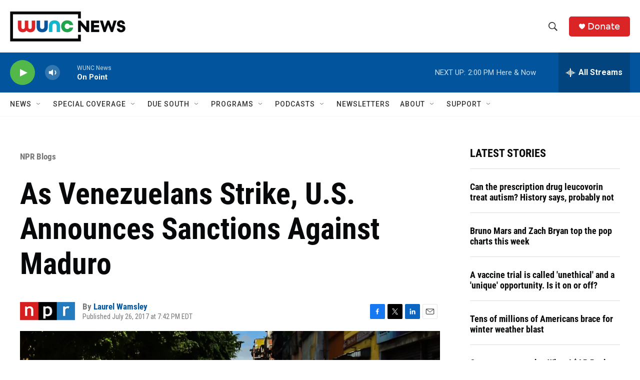

--- FILE ---
content_type: text/html; charset=utf-8
request_url: https://www.google.com/recaptcha/api2/aframe
body_size: 184
content:
<!DOCTYPE HTML><html><head><meta http-equiv="content-type" content="text/html; charset=UTF-8"></head><body><script nonce="kxORl-BQEdZr2tUHm5YhwA">/** Anti-fraud and anti-abuse applications only. See google.com/recaptcha */ try{var clients={'sodar':'https://pagead2.googlesyndication.com/pagead/sodar?'};window.addEventListener("message",function(a){try{if(a.source===window.parent){var b=JSON.parse(a.data);var c=clients[b['id']];if(c){var d=document.createElement('img');d.src=c+b['params']+'&rc='+(localStorage.getItem("rc::a")?sessionStorage.getItem("rc::b"):"");window.document.body.appendChild(d);sessionStorage.setItem("rc::e",parseInt(sessionStorage.getItem("rc::e")||0)+1);localStorage.setItem("rc::h",'1769106826803');}}}catch(b){}});window.parent.postMessage("_grecaptcha_ready", "*");}catch(b){}</script></body></html>